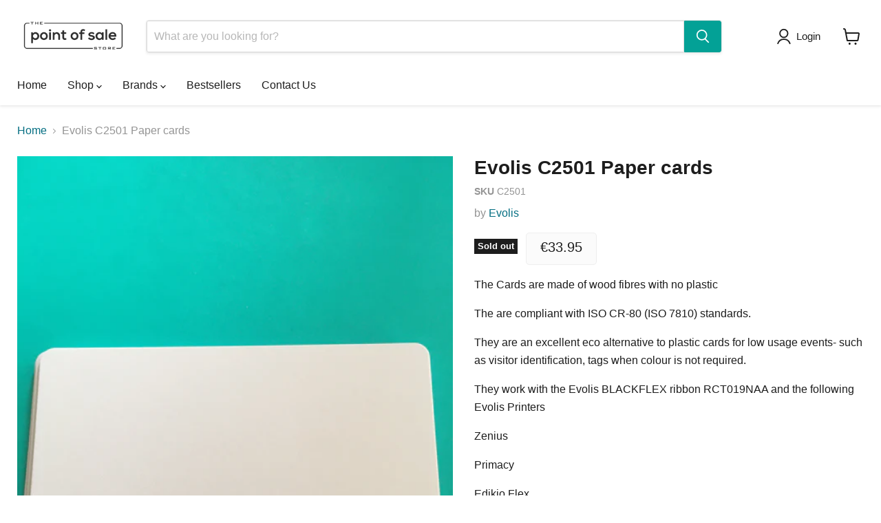

--- FILE ---
content_type: text/html; charset=utf-8
request_url: https://thepointofsale.store/collections/all/products/evolis-c2501-paper-cards?view=recently-viewed
body_size: 1438
content:










  









<div
  class="productgrid--item  imagestyle--medium      productitem--emphasis  product-recently-viewed-card    show-actions--mobile"
  data-product-item
  data-product-quickshop-url="/products/evolis-c2501-paper-cards"
  
    data-recently-viewed-card
  
>
  <div class="productitem" data-product-item-content>
    
    
    
    

    

    

    <div class="productitem__container">
      <div class="product-recently-viewed-card-time" data-product-handle="evolis-c2501-paper-cards">
      <button
        class="product-recently-viewed-card-remove"
        aria-label="close"
        data-remove-recently-viewed
      >
        


                                                                        <svg class="icon-remove "    aria-hidden="true"    focusable="false"    role="presentation"    xmlns="http://www.w3.org/2000/svg" width="10" height="10" viewBox="0 0 10 10" xmlns="http://www.w3.org/2000/svg">      <path fill="currentColor" d="M6.08785659,5 L9.77469752,1.31315906 L8.68684094,0.225302476 L5,3.91214341 L1.31315906,0.225302476 L0.225302476,1.31315906 L3.91214341,5 L0.225302476,8.68684094 L1.31315906,9.77469752 L5,6.08785659 L8.68684094,9.77469752 L9.77469752,8.68684094 L6.08785659,5 Z"></path>    </svg>                                              

      </button>
    </div>

      <div class="productitem__image-container">
        <a
          class="productitem--image-link"
          href="/products/evolis-c2501-paper-cards"
          tabindex="-1"
          data-product-page-link
        >
          <figure
            class="productitem--image"
            data-product-item-image
            
          >
            
              
                
                

  
    <noscript data-rimg-noscript>
      <img
        
          src="//thepointofsale.store/cdn/shop/products/IMG_2636_b458c10c-1269-426a-be4a-b494cbaf92bf_512x683.jpg?v=1640276824"
        

        alt="Evolis C2501 Paper cards - Pos-Hardware Ltd"
        data-rimg="noscript"
        srcset="//thepointofsale.store/cdn/shop/products/IMG_2636_b458c10c-1269-426a-be4a-b494cbaf92bf_512x683.jpg?v=1640276824 1x, //thepointofsale.store/cdn/shop/products/IMG_2636_b458c10c-1269-426a-be4a-b494cbaf92bf_1024x1366.jpg?v=1640276824 2x, //thepointofsale.store/cdn/shop/products/IMG_2636_b458c10c-1269-426a-be4a-b494cbaf92bf_1536x2049.jpg?v=1640276824 3x, //thepointofsale.store/cdn/shop/products/IMG_2636_b458c10c-1269-426a-be4a-b494cbaf92bf_2048x2732.jpg?v=1640276824 4x"
        class="productitem--image-alternate"
        
        
      >
    </noscript>
  

  <img
    
      src="//thepointofsale.store/cdn/shop/products/IMG_2636_b458c10c-1269-426a-be4a-b494cbaf92bf_512x683.jpg?v=1640276824"
    
    alt="Evolis C2501 Paper cards - Pos-Hardware Ltd"

    
      data-rimg="lazy"
      data-rimg-scale="1"
      data-rimg-template="//thepointofsale.store/cdn/shop/products/IMG_2636_b458c10c-1269-426a-be4a-b494cbaf92bf_{size}.jpg?v=1640276824"
      data-rimg-max="3024x4032"
      data-rimg-crop="false"
      
      srcset="data:image/svg+xml;utf8,<svg%20xmlns='http://www.w3.org/2000/svg'%20width='512'%20height='683'></svg>"
    

    class="productitem--image-alternate"
    
    
  >



  <div data-rimg-canvas></div>


              
              

  
    <noscript data-rimg-noscript>
      <img
        
          src="//thepointofsale.store/cdn/shop/products/IMG_2635_431b3b92-197c-4ee9-a180-0351cb644a14_512x683.jpg?v=1640276821"
        

        alt="Evolis C2501 Paper cards - Pos-Hardware Ltd"
        data-rimg="noscript"
        srcset="//thepointofsale.store/cdn/shop/products/IMG_2635_431b3b92-197c-4ee9-a180-0351cb644a14_512x683.jpg?v=1640276821 1x, //thepointofsale.store/cdn/shop/products/IMG_2635_431b3b92-197c-4ee9-a180-0351cb644a14_1024x1366.jpg?v=1640276821 2x, //thepointofsale.store/cdn/shop/products/IMG_2635_431b3b92-197c-4ee9-a180-0351cb644a14_1536x2049.jpg?v=1640276821 3x, //thepointofsale.store/cdn/shop/products/IMG_2635_431b3b92-197c-4ee9-a180-0351cb644a14_2048x2732.jpg?v=1640276821 4x"
        class="productitem--image-primary"
        
        
      >
    </noscript>
  

  <img
    
      src="//thepointofsale.store/cdn/shop/products/IMG_2635_431b3b92-197c-4ee9-a180-0351cb644a14_512x683.jpg?v=1640276821"
    
    alt="Evolis C2501 Paper cards - Pos-Hardware Ltd"

    
      data-rimg="lazy"
      data-rimg-scale="1"
      data-rimg-template="//thepointofsale.store/cdn/shop/products/IMG_2635_431b3b92-197c-4ee9-a180-0351cb644a14_{size}.jpg?v=1640276821"
      data-rimg-max="3024x4032"
      data-rimg-crop="false"
      
      srcset="data:image/svg+xml;utf8,<svg%20xmlns='http://www.w3.org/2000/svg'%20width='512'%20height='683'></svg>"
    

    class="productitem--image-primary"
    
    
  >



  <div data-rimg-canvas></div>


            

            


























<span class="productitem__badge productitem__badge--soldout">
    Sold out
  </span>

            <span class="visually-hidden">Evolis C2501 Paper cards</span>
          </figure>
        </a>
      </div><div class="productitem--info">
        
          
        

        
          






























<div class="price productitem__price ">
  
    <div
      class="price__compare-at visible"
      data-price-compare-container
    >

      
        <span class="money price__original" data-price-original></span>
      
    </div>


    
      
      <div class="price__compare-at--hidden" data-compare-price-range-hidden>
        
          <span class="visually-hidden">Original price</span>
          <span class="money price__compare-at--min" data-price-compare-min>
            €33.95
          </span>
          -
          <span class="visually-hidden">Original price</span>
          <span class="money price__compare-at--max" data-price-compare-max>
            €33.95
          </span>
        
      </div>
      <div class="price__compare-at--hidden" data-compare-price-hidden>
        <span class="visually-hidden">Original price</span>
        <span class="money price__compare-at--single" data-price-compare>
          
        </span>
      </div>
    
  

  <div class="price__current price__current--emphasize " data-price-container>

    

    
      
      
      <span class="money" data-price>
        €33.95
      </span>
    
    
  </div>

  
    
    <div class="price__current--hidden" data-current-price-range-hidden>
      
        <span class="money price__current--min" data-price-min>€33.95</span>
        -
        <span class="money price__current--max" data-price-max>€33.95</span>
      
    </div>
    <div class="price__current--hidden" data-current-price-hidden>
      <span class="visually-hidden">Current price</span>
      <span class="money" data-price>
        €33.95
      </span>
    </div>
  

  
    
    
    
    

    <div
      class="
        productitem__unit-price
        hidden
      "
      data-unit-price
    >
      <span class="productitem__total-quantity" data-total-quantity></span> | <span class="productitem__unit-price--amount money" data-unit-price-amount></span> / <span class="productitem__unit-price--measure" data-unit-price-measure></span>
    </div>
  

   
</div>

 
        

        <h2 class="productitem--title">
          <a href="/products/evolis-c2501-paper-cards" data-product-page-link>
            Evolis C2501 Paper cards
          </a>
        </h2>

        
          
            <span class="productitem--vendor">
              <a href="/collections/vendors?q=Evolis" title="Evolis">Evolis</a>
            </span>
          
        

        

        
          
            <div class="productitem__stock-level">
              







<div class="product-stock-level-wrapper" >
  
    <span class="
  product-stock-level
  product-stock-level--none
  
">
      

      <span class="product-stock-level__text">
        
        <div class="product-stock-level__badge-text">
          
  
    
      Out of stock
    
  

        </div>
      </span>
    </span>
  
</div>

            </div>
          

          
            
          
        

        
          <div class="productitem--description">
            <p>The Cards are made of wood fibres with no plastic
The are compliant with ISO CR-80 (ISO 7810) standards.
They are an excellent eco alternative to p...</p>

            
              <a
                href="/products/evolis-c2501-paper-cards"
                class="productitem--link"
                data-product-page-link
              >
                View full details
              </a>
            
          </div>
        
      </div>

      
    </div>
  </div>

  
    <script type="application/json" data-quick-buy-settings>
      {
        "cart_redirection": true,
        "money_format": "€{{amount}}"
      }
    </script>
  
</div>


--- FILE ---
content_type: text/css
request_url: https://thepointofsale.store/cdn/shop/t/39/assets/custom.css?v=27593847235264183441729717995
body_size: 249
content:
.cart-item__total span.exvat-label{font-size:10px;color:inherit;display:none}.cart-subtotal .exvat-label{font-size:10px;color:inherit;padding-left:2px}.price.productitem__price{display:flex;align-items:baseline;margin-top:10px;margin-bottom:10px}.exemptify_inc_vat,.exemptify_ex_vat{font-size:18px!important;margin-top:-20px}.exemptify_clone{display:flex!important;flex-direction:column-reverse;gap:4px}.klaviyo_condensed_styling,.klaviyo_styling{max-width:100%!important}.klaviyo_condensed_styling .klaviyo_submit_button,.klaviyo_styling .klaviyo_submit_button{background:#03a196!important}.grecaptcha-badge{max-width:70px}.overlay{position:fixed;top:0;bottom:0;left:0;right:0;background:#000000b3;transition:opacity .5s;visibility:hidden;opacity:0;z-index:9999}.overlay:target{visibility:visible;opacity:1}.popup{margin:0;padding:20px;background:#fff;border-radius:5px;position:absolute;top:50%;left:50%;transform:translate(-50%,-50%)}.popup h2{margin-top:0;color:#333;font-size:16px;text-align:center;text-transform:none}.popup_column img{margin-top:0;display:block;width:100%}.popup_column{width:50%;text-align:center}.popup_column span{font-size:14px;margin-top:5px;display:block}.popup .close{position:absolute;top:10px;right:10px}.popup .close img{width:10px;height:10px;display:block}.popup .content{max-height:30%;overflow:auto}.popup_row{display:flex;justify-content:space-evenly;flex-direction:row;gap:20px}@media screen and (min-width: 800px){.popup{width:330px}}@media screen and (max-width: 800px){.popup{padding:20px;width:85%}}.cart-vat{border:1px solid #cfcfcf;border-radius:3px;padding:30px 20px 20px 30px;margin-bottom:40px;background:linear-gradient(229deg,#f5f5f5,#fff0)}.cart-vat h4{margin:0;font-size:16px}.cart-vat p{margin-top:5px;font-size:14px}input#VatId{padding:10px;background:#fff;border:1px solid #000;border-radius:5px;width:160px;max-width:none!important;font-family:monospace;letter-spacing:1px}span.exemptify_ex_vat{font-size:15px!important}.exemptify_inc_vat,.exemptify_ex_vat{font-size:16px!important;margin-top:0;font-weight:700}span.exemptify_clone br{display:none}.price__current.price__current--emphasize,.product-pricing .price__current{width:100%;background:#fbfbfb;padding:5px;border-radius:5px;margin:0;border:1px solid #EEE;line-height:1}.product-pricing .price__current{width:fit-content;padding:10px 20px 15px}.product-pricing .exemptify_inc_vat{font-size:18px!important;margin-top:5px;font-weight:700}.product-pricing .exemptify_clone{line-height:1.2}.cart-item--content-price .exemptify_clone{width:fit-content;background:#fbfbfb;padding:10px;border-radius:5px!important;margin:10px 0 0;border:1px solid #EEE!important;line-height:1.4}
/*# sourceMappingURL=/cdn/shop/t/39/assets/custom.css.map?v=27593847235264183441729717995 */


--- FILE ---
content_type: text/javascript; charset=utf-8
request_url: https://thepointofsale.store/products/evolis-c2501-paper-cards.js
body_size: 767
content:
{"id":7096060543165,"title":"Evolis C2501 Paper cards","handle":"evolis-c2501-paper-cards","description":"\u003cp\u003eThe Cards are made of wood fibres with no plastic\u003c\/p\u003e\n\u003cp\u003eThe are compliant with ISO CR-80 (ISO 7810) standards.\u003c\/p\u003e\n\u003cp\u003eThey are an excellent eco alternative to plastic cards for low usage events- such as visitor identification, tags when colour is not required.\u003c\/p\u003e\n\u003cp\u003eThey work with the Evolis BLACKFLEX ribbon RCT019NAA and the following Evolis Printers\u003c\/p\u003e\n\u003cp\u003eZenius\u003c\/p\u003e\n\u003cp\u003ePrimacy\u003c\/p\u003e\n\u003cp\u003eEdikio Flex\u003c\/p\u003e\n\u003cp\u003eEdikio Duplex.\u003c\/p\u003e\n\u003cp\u003eDimensions: 85.6mm x 54mm. Thickness 30 mil.\u003c\/p\u003e\n\u003cp\u003e \u003c\/p\u003e","published_at":"2020-02-05T14:54:16+00:00","created_at":"2021-12-10T17:51:20+00:00","vendor":"Evolis","type":"Cards","tags":["Paper cards","Primacy","Zenius"],"price":3395,"price_min":3395,"price_max":3395,"available":false,"price_varies":false,"compare_at_price":null,"compare_at_price_min":0,"compare_at_price_max":0,"compare_at_price_varies":false,"variants":[{"id":41156151541949,"title":"Default Title","option1":"Default Title","option2":null,"option3":null,"sku":"C2501","requires_shipping":true,"taxable":true,"featured_image":null,"available":false,"name":"Evolis C2501 Paper cards","public_title":null,"options":["Default Title"],"price":3395,"weight":0,"compare_at_price":null,"inventory_management":"shopify","barcode":"","requires_selling_plan":false,"selling_plan_allocations":[]}],"images":["\/\/cdn.shopify.com\/s\/files\/1\/2171\/8877\/products\/IMG_2635_431b3b92-197c-4ee9-a180-0351cb644a14.jpg?v=1640276821","\/\/cdn.shopify.com\/s\/files\/1\/2171\/8877\/products\/IMG_2636_b458c10c-1269-426a-be4a-b494cbaf92bf.jpg?v=1640276824","\/\/cdn.shopify.com\/s\/files\/1\/2171\/8877\/products\/IMG_2637_57b511bd-bdcc-4401-887d-42e3ffc89e83.jpg?v=1640276827","\/\/cdn.shopify.com\/s\/files\/1\/2171\/8877\/products\/IMG_2638_f47ef720-98bd-4342-a45c-f54c54c0507d.jpg?v=1640276830"],"featured_image":"\/\/cdn.shopify.com\/s\/files\/1\/2171\/8877\/products\/IMG_2635_431b3b92-197c-4ee9-a180-0351cb644a14.jpg?v=1640276821","options":[{"name":"Title","position":1,"values":["Default Title"]}],"url":"\/products\/evolis-c2501-paper-cards","media":[{"alt":"Evolis C2501 Paper cards - Pos-Hardware Ltd","id":23456913326269,"position":1,"preview_image":{"aspect_ratio":0.75,"height":4032,"width":3024,"src":"https:\/\/cdn.shopify.com\/s\/files\/1\/2171\/8877\/products\/IMG_2635_431b3b92-197c-4ee9-a180-0351cb644a14.jpg?v=1640276821"},"aspect_ratio":0.75,"height":4032,"media_type":"image","src":"https:\/\/cdn.shopify.com\/s\/files\/1\/2171\/8877\/products\/IMG_2635_431b3b92-197c-4ee9-a180-0351cb644a14.jpg?v=1640276821","width":3024},{"alt":"Evolis C2501 Paper cards - Pos-Hardware Ltd","id":23456913424573,"position":2,"preview_image":{"aspect_ratio":0.75,"height":4032,"width":3024,"src":"https:\/\/cdn.shopify.com\/s\/files\/1\/2171\/8877\/products\/IMG_2636_b458c10c-1269-426a-be4a-b494cbaf92bf.jpg?v=1640276824"},"aspect_ratio":0.75,"height":4032,"media_type":"image","src":"https:\/\/cdn.shopify.com\/s\/files\/1\/2171\/8877\/products\/IMG_2636_b458c10c-1269-426a-be4a-b494cbaf92bf.jpg?v=1640276824","width":3024},{"alt":"Evolis C2501 Paper cards - Pos-Hardware Ltd","id":23456913555645,"position":3,"preview_image":{"aspect_ratio":0.75,"height":4032,"width":3024,"src":"https:\/\/cdn.shopify.com\/s\/files\/1\/2171\/8877\/products\/IMG_2637_57b511bd-bdcc-4401-887d-42e3ffc89e83.jpg?v=1640276827"},"aspect_ratio":0.75,"height":4032,"media_type":"image","src":"https:\/\/cdn.shopify.com\/s\/files\/1\/2171\/8877\/products\/IMG_2637_57b511bd-bdcc-4401-887d-42e3ffc89e83.jpg?v=1640276827","width":3024},{"alt":"Evolis C2501 Paper cards - Pos-Hardware Ltd","id":23456913621181,"position":4,"preview_image":{"aspect_ratio":0.75,"height":4032,"width":3024,"src":"https:\/\/cdn.shopify.com\/s\/files\/1\/2171\/8877\/products\/IMG_2638_f47ef720-98bd-4342-a45c-f54c54c0507d.jpg?v=1640276830"},"aspect_ratio":0.75,"height":4032,"media_type":"image","src":"https:\/\/cdn.shopify.com\/s\/files\/1\/2171\/8877\/products\/IMG_2638_f47ef720-98bd-4342-a45c-f54c54c0507d.jpg?v=1640276830","width":3024}],"requires_selling_plan":false,"selling_plan_groups":[]}